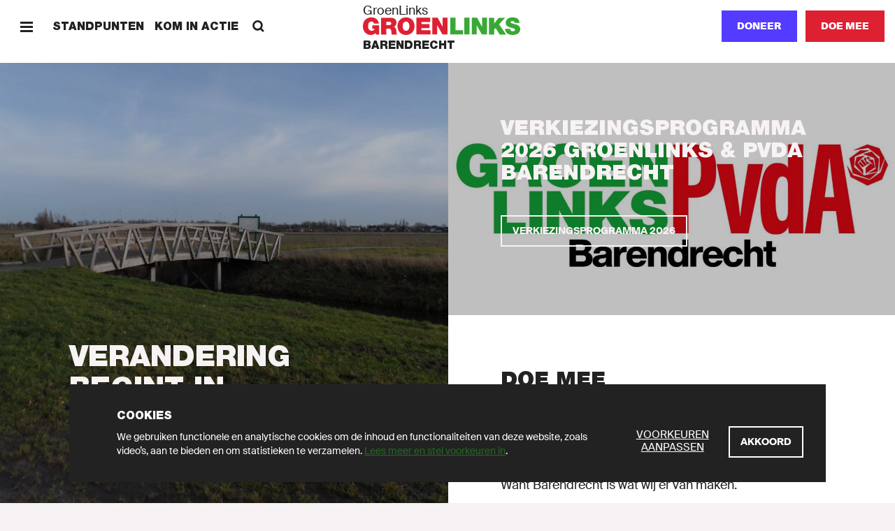

--- FILE ---
content_type: text/html; charset=UTF-8
request_url: https://barendrecht.groenlinks.nl/home?page=5
body_size: 40617
content:
<!DOCTYPE html>
<html lang="nl" dir="ltr" prefix="content: http://purl.org/rss/1.0/modules/content/  dc: http://purl.org/dc/terms/  foaf: http://xmlns.com/foaf/0.1/  og: http://ogp.me/ns#  rdfs: http://www.w3.org/2000/01/rdf-schema#  schema: http://schema.org/  sioc: http://rdfs.org/sioc/ns#  sioct: http://rdfs.org/sioc/types#  skos: http://www.w3.org/2004/02/skos/core#  xsd: http://www.w3.org/2001/XMLSchema# ">
  <head>
    <meta charset="utf-8" />
<noscript><style>form.antibot * :not(.antibot-message) { display: none !important; }</style>
</noscript><meta name="description" content="We strijden voor een samenleving waarin de hoop het wint van de angst, de vernieuwing van de status quo, en eerlijk delen van egoïsme. Doe mee." />
<meta name="abstract" content="GroenLinks staat voor Goede zorg, Schone energie, Meer werk en Eerlijk delen. Doe mee en word lid!" />
<meta http-equiv="content-language" content="nl" />
<link rel="shortlink" href="https://barendrecht.groenlinks.nl/node/91412" />
<link rel="canonical" href="https://barendrecht.groenlinks.nl/home" />
<meta property="og:site_name" content="Barendrecht" />
<meta property="og:type" content="website" />
<meta property="og:url" content="https://barendrecht.groenlinks.nl/home" />
<meta property="og:title" content="Homepage-lokaal - Barendrecht" />
<meta property="og:description" content="We strijden voor een samenleving waarin de hoop het wint van de angst, de vernieuwing van de status quo, en eerlijk delen van egoïsme. Doe mee." />
<meta property="og:image:url" content="https://barendrecht.groenlinks.nl/sites/groenlinks/files/styles/socials/public/2020-08/Zuidpolder.JPG?itok=b7eD7Ylb" />
<meta property="og:image:secure_url" content="https://barendrecht.groenlinks.nl/sites/groenlinks/files/styles/socials/public/2020-08/Zuidpolder.JPG?itok=b7eD7Ylb" />
<meta property="fb:admins" content="1057365092" />
<meta name="twitter:card" content="summary_large_image" />
<meta name="twitter:site" content="@groenlinks" />
<meta name="twitter:description" content="We strijden voor een samenleving waarin de hoop het wint van de angst, de vernieuwing van de status quo, en eerlijk delen van egoïsme. Doe mee." />
<meta name="twitter:title" content="Homepage-lokaal - Barendrecht" />
<meta name="twitter:site:id" content="11836402" />
<meta name="twitter:url" content="https://barendrecht.groenlinks.nl/home" />
<meta name="twitter:image" content="https://barendrecht.groenlinks.nl/sites/groenlinks/files/styles/x_16_9/public/2020-08/Zuidpolder.JPG?itok=NGF7bVHP" />
<meta name="Generator" content="Drupal 10 (https://www.drupal.org)" />
<meta name="MobileOptimized" content="width" />
<meta name="HandheldFriendly" content="true" />
<meta name="viewport" content="width=device-width, initial-scale=1.0" />
<link rel="icon" href="/themes/groenlinks2020/favicon.ico" type="image/vnd.microsoft.icon" />
<script src="/sites/groenlinks/files/google_tag/main/google_tag.script.js?t9kt2t" defer></script>

    <title>Home | GroenLinks Barendrecht</title>
    <link rel="stylesheet" media="all" href="/sites/groenlinks/files/css/css_29K6jh675bV8G7N1LMTS_ZTHvsN8FNHLwMt7BiaYiWk.css?delta=0&amp;language=nl&amp;theme=groenlinks2020&amp;include=eJxFzUsOgzAMRdENuQSxIydYJsL5yI8M0tWD2gGzqzO5yRiYITKE0r-LAKwCSs0l1OaFLX-F1JtUy_XEtm5rUGuR7YNrPqbU2Vmd-4Gw--hsyyvLqH1EyzhkJ0xcUn7HG9DwMEM" />
<link rel="stylesheet" media="all" href="/sites/groenlinks/files/css/css_aprfKrwitcYV4fL-miEP8TCxspCWwAa-RCslLuBTuMQ.css?delta=1&amp;language=nl&amp;theme=groenlinks2020&amp;include=eJxFzUsOgzAMRdENuQSxIydYJsL5yI8M0tWD2gGzqzO5yRiYITKE0r-LAKwCSs0l1OaFLX-F1JtUy_XEtm5rUGuR7YNrPqbU2Vmd-4Gw--hsyyvLqH1EyzhkJ0xcUn7HG9DwMEM" />

    
  </head>
  <body class="path-node page-node-type-homepage">
    <script>(() => { const ua = window.navigator.userAgent, cl = document.documentElement.classList; cl.add('has-js'), cl.add('ontouchstart' in window ? 'touch' : 'no-touch'), -1 !== ua.indexOf('iPad') ? (cl.add('is-ipad'), cl.add('is-ios')) : -1 !== ua.indexOf('iPhone') && (cl.add('is-iphone'), cl.add('is-ios')), -1 !== ua.indexOf('Mac OS X') ? cl.add('is-osx') : -1 !== ua.indexOf('Windows') ? cl.add('is-windows') : -1 !== ua.indexOf('Android') && cl.add('is-android'), -1 !== ua.indexOf('Edge/') ? cl.add('is-edge') : -1 !== ua.indexOf('Chrome/') ? cl.add('is-chrome') : -1 !== ua.indexOf('Firefox/') ? cl.add('is-firefox') : -1 !== ua.indexOf('Safari/') ? cl.add('is-safari') : -1 !== ua.indexOf('Trident/') && cl.add('is-ie'); })();</script>
    <noscript><iframe src="https://www.googletagmanager.com/ns.html?id=GTM-MHLC8GD" height="0" width="0" style="display:none;visibility:hidden"></iframe></noscript>
      <div class="dialog-off-canvas-main-canvas" data-off-canvas-main-canvas>
    <div id="page-wrapper">
  <div class="container container--wrapper" id="page">
    <div class="skip-to-main">
      <button class="link link--default ">
        <span class="link__span">Scroll naar beneden</span>
      </button>
    </div>
    
      
    
  <div class="notification-bar notification-bar--dark" data-name="cookies" aria-role="dialog">
    <div class="notification-bar__grid">
      <div class="notification-bar__container">
        <h6 class="notification-bar__title">Cookies</h6>

        <div class="notification-bar__content">
          <div class="notification-bar__text">
                
  <div class="richtext richtext--simple-small ">
          <p>We gebruiken functionele en analytische cookies om de inhoud en functionaliteiten van deze website, zoals video’s, aan te bieden en om statistieken te verzamelen.&nbsp;<a href="/cookies">Lees meer en stel voorkeuren in</a>.</p>
      </div>

          </div>

          <div class="notification-bar__buttons">
                            
    
  <a class="link link--default link--preferences" href="/cookies"  >
        
  
      <span class="link__span">Voorkeuren aanpassen</span>
  
  
  
  
  </a>

            
            
              
    
  <button class="button button--tertiary  button--close"
                              
          aria-label="Akkoord">
        
  
      <span class="button__span">Akkoord</span>
  
  
  
  </button>

          </div>
        </div>
      </div>
    </div>
  </div>


        
        
  <div class="menu-bar menu-bar--local" aria-label="Navigatie">
    <div class="menu-bar__bar">
      <div class="menu-bar__items-left">
        <div class="menu-bar__icon-button menu-bar__icon-button--menu">
            
    
  <button class="icon-button icon-button--default button--menu"
          aria-label="Menu">
        
  <span class="icon-button__icon">
          <svg xmlns="http://www.w3.org/2000/svg" width="18" height="18" fill="currentColor" shape-rendering="crispEdges" viewBox="0 0 18 18">
  <path fill-rule="evenodd" d="M18 13.5v3H0v-3h18zm0-6v3H0v-3h18zm0-6v3H0v-3h18z"/>
</svg>
      </span>

  </button>

            
    
  <button class="icon-button icon-button--default button--close"
          aria-label="Sluiten">
        
  <span class="icon-button__icon">
          <svg xmlns="http://www.w3.org/2000/svg" width="18" height="18" fill="currentColor" viewBox="0 0 18 18">
  <path fill-rule="evenodd" d="M14.91 1 17 3.09 11.09 9 17 14.91 14.91 17 9 11.09 3.09 17 1 14.91 6.91 9 1 3.09 3.09 1 9 6.91z"/>
</svg>
      </span>

  </button>

        </div>

                  <span class="menu-bar__link">
              
    
  <a class="link link--default " href="/standpunten"  >
        
  
      <span class="link__span">Standpunten</span>
  
  
  
  
  </a>

          </span>
                  <span class="menu-bar__link">
              
    
  <a class="link link--default " href="/kom-in-actie"  >
        
  
      <span class="link__span">Kom in actie</span>
  
  
  
  
  </a>

          </span>
                        <div class="menu-bar__link-search">
            
    
  <a class="link link--default button--search" href="/zoeken"  >
        
      <span class="link__icon link__icon--before">
      
<svg xmlns="http://www.w3.org/2000/svg" x="0" y="0" width="18" height="18" viewBox="0 0 18 18" fill="currentColor">
  <path fill-rule="evenodd" d="M13.93 1.97a6.91 6.91 0 01.6 8.96l3.38 3.29-1.87 1.81-3.4-3.3a6.9 6.9 0 01-8.67-.8A6.95 6.95 0 014.1 2.1a6.95 6.95 0 019.83-.13zM5.92 3.92a4.34 4.34 0 00-.08 6.14 4.34 4.34 0 006.14-.08 4.34 4.34 0 00.08-6.14 4.34 4.34 0 00-6.14.08z"/>
</svg>
    </span>
  
      <span class="link__span">Zoeken</span>
  
  
  
  
  </a>

        </div>
              </div>

      <div class="menu-bar__logo">
                  <a class="logo logo--local " href="/" title="GroenLinks"
       aria-label="GroenLinks">
      <span class="logo__span" hidden="screen">GroenLinks</span>

      <svg class="logo__svg" x="0" y="0" width="800" height="90" viewBox="0 0 800 90" preserveAspectRatio="xMidYMid meet" xmlns="http://www.w3.org/2000/svg" xmlns:xlink="http://www.w3.org/1999/xlink">
        <title>GroenLinks</title>

        <defs>
          <g id="logo" class="name">
            <path fill="#39a935" d="M760.77 0c18.57 0 34.94 7 35.66 27.85h-24.89a6.53 6.53 0 00-3.12-6.8 13.63 13.63 0 00-7.78-2.17c-3.58 0-9.45 1-9.45 5.74.48 6.11 12.69 7.44 24.77 10.77 12.08 3.33 24 9 24 24.64 0 22.26-20.45 29.45-39.47 29.45-9.7 0-37.33-3.49-37.56-30.75h26.29l.04.01c-.01 1.92.33 3.82 1 5.62 1.91 5.15 7.66 6.22 12.56 6.22 4.3 0 10.9-1.44 10.9-7.78 0-4.41-3.74-5.6-18.46-9.81-13.5-3.82-28.93-7.53-28.93-24.77C726.33 8.48 743.2 0 760.77 0zm-93.56 2.02v29.44h.26l23.44-29.44h32.42l-31 33.38 36 52.06h-32.76L674.5 54.19l-7.29 8.02v25.25h-26.33V2.02h26.33zm-125.05-.31v85.44h-26.33V1.71h26.33zm38.5 0l24.88 45.71h.26V1.71h24.88v85.43h-25.61l-26.22-46.68h-.22v46.68h-24.87V1.71h26.9zm-109.57 0v63.53h37.81v21.9h-64.13V1.71h26.32z"/>
            <path fill="#dd2132" d="M219.28 0c25.94 0 43.3 18.65 43.3 44.74 0 26.09-17.33 44.75-43.3 44.75s-43.31-18.66-43.31-44.75S193.34 0 219.28 0zM42.1 0c21.78 0 35.54 11.88 39.38 31.94H56.22A12.51 12.51 0 0043.79 21.3c-18.07 0-17.48 19-17.48 24.87 0 8 3.23 22 19.27 22 6.11 0 12.32-3.12 13.64-9.45H47.64V40.43h34.91v47H65.91l-.83-8.75v.03c-5.86 7.53-14.95 10.78-24.28 10.78C15.55 89.49 0 69.88 0 45.58 0 13.04 22.84 0 42.1 0zm100.72 2.02c14.95 0 27.89 8.25 27.89 24.4 0 8.87-4.08 18.2-12.82 21.43 7.19 2.75 11.56 10.64 12.56 21.29.38 4.21.49 14.32 2.89 18.32h-26.32a59.87 59.87 0 01-2.16-13.17c-.71-8.13-1.43-16.64-11.84-16.64h-14v29.81H92.7V2.02zm237.3-.31l24.89 45.71h.25V1.71h24.88v85.43h-25.59l-26.21-46.68h-.24v46.68h-24.9V1.71h26.92zm-37.66 0v21.9h-44.35v10.66h40.3v20.31h-40.3v10.66h45.68v21.9h-72V1.71h70.67zM219.28 21.3c-6.71 0-17 4.44-17 23.44 0 19.01 10.3 23.45 17 23.45 6.7 0 17-4.43 17-23.45s-10.29-23.44-17-23.44zm-87.96 1.07h-12.3v16.99h13.93c4.88-.03 11.37-.97 11.37-8.5 0-5.39-3-8.49-13-8.49z"/>
          </g>
        </defs>

        <use xlink:href="#logo" x="0" y="0"/>
      </svg>
    </a>
  

                  <p class="menu-bar__department-title">Barendrecht</p>
              </div>

      <div class="menu-bar__items-right">
        
        
        
                  <a href=/doneer-lokaal class="button button--styled button--secondary__styled button--secondary">Doneer</a>
        
                    
    
  <a class="button button--secondary   "
     href="https://groenlinks.nl/doe-mee"
     target="_blank"      
     aria-label="Doe mee">
        
  
      <span class="button__span">Doe mee</span>
  
  
  
  </a>

              </div>
    </div>
  </div>



    
    
    
    
      
  <div  class="hero-tryptich">
    <div class="hero-tryptich__grid">
      <div class="hero-tryptich__part hero-tryptich__part--left">
        <div class="hero-tryptich__part-wrapper">
          <div class="hero-tryptich__image">
                    <picture class="picture">
                  <source srcset="/sites/groenlinks/files/styles/instagram_big/public/2020-08/Zuidpolder.JPG?h=2dcff2eb&amp;itok=NBcArZfN 1x" media="(min-width: 1580px)" type="image/jpeg" width="1600" height="1600"/>
              <source srcset="/sites/groenlinks/files/styles/instagram/public/2020-08/Zuidpolder.JPG?h=2dcff2eb&amp;itok=6RCbf_19 2x" media="(min-width: 0px)" type="image/jpeg" width="800" height="800"/>
                  <img width="800" height="800" src="/sites/groenlinks/files/styles/instagram/public/2020-08/Zuidpolder.JPG?h=2dcff2eb&amp;itok=6RCbf_19" alt="Zuidpolder" loading="lazy" class=" picture__image" />

  </picture>



          </div>

          <div class="hero-tryptich__content">
                          <h1 class="hero-tryptich__title">Verandering begint in Barendrecht</h1>
            
            <div class="hero-tryptich__buttons">
                          </div>
          </div>
        </div>
      </div>

      <div class="hero-tryptich__part hero-tryptich__part--right">
        <div class="hero-tryptich__part-wrapper">
                      <div class="hero-tryptich__image">
                      <picture class="picture">
                  <source srcset="/sites/groenlinks/files/styles/video_medium/public/2025-11/1080-1080-max%20groenlinks%20Pvda%20Barendrecht.jpg?h=57024e64&amp;itok=wOMoZzsK 2x" media="(min-width: 0px)" type="image/jpeg" width="1280" height="720"/>
                  <img width="1280" height="720" src="/sites/groenlinks/files/styles/video_medium/public/2025-11/1080-1080-max%20groenlinks%20Pvda%20Barendrecht.jpg?h=57024e64&amp;itok=wOMoZzsK" alt="groenlinks Pvda Barendrecht.jpg" loading="lazy" class=" picture__image" />

  </picture>



            </div>
          
          <div class="hero-tryptich__content">
                          <h2 class="hero-tryptich__title">Verkiezingsprogramma 2026 GroenLinks &amp; PvdA Barendrecht</h2>
            
            <div class="hero-tryptich__buttons">
                                
    
  <a class="button button--tertiary-outline   "
     href="https://barendrecht.groenlinks.nl/sites/groenlinks/files/2025-11/Speerpunten%20programma%20GLPVDA%20Barendrecht%202026-2030.pdf"
     target="_blank"      
     aria-label="Verkiezingsprogramma 2026">
        
  
      <span class="button__span">Verkiezingsprogramma 2026</span>
  
  
  
  </a>

                          </div>
          </div>
        </div>

        <div class="hero-tryptich__third-content">
                      <h2 class="hero-tryptich__title">DOE MEE</h2>
          
                      <p class="hero-tryptich__introduction">Wil je meedoen met GroenLinks Barendrecht. Dat kan.&nbsp;Verandering komt van alle dingen die we doen. Groot én klein. Alleen samen kunnen we onze gemeente&nbsp;veranderen. Sluit je nu aan bij onze beweging. Want Barendrecht&nbsp;is wat wij er van maken.</p>
          
          <div class="hero-tryptich__buttons">
                            
    
  <a class="button button--primary   "
     href="/kom-in-actie"
           
     aria-label="Kom in actie !">
        
  
      <span class="button__span">Kom in actie !</span>
  
  
  
  </a>

                      </div>
        </div>
      </div>
    </div>
  </div>


<div id="block-paginaheader" class="block block-fixed-block-content block-fixed-block-contentpage-header">
  
    
      
  </div>


    <div data-drupal-messages-fallback class="hidden"></div><div id="block-groenlinks2020-content" class="block block-system block-system-main-block">
  
    
        <header class="container container--header" role="banner">
    
  </header>

    <main id="main" class="container container--content" role="main">
                  
                
    
  <div  class="card-carousel">
    
    <div class="card-carousel__grid">
              <h3 class="card-carousel__title">Laatste Nieuws</h3>
      
      <div class="card-carousel__carousel">
        <div class="card-carousel__swiper-container swiper-container">
                                          <div class="card-carousel__swiper-wrapper swiper-wrapper">
                    
                <div class="card-carousel__swiper-slide swiper-slide" >
                    
                  
        
    <a class="card card--default  " href="/nieuws/gezamenlijke-kandidatenlijst-groenlinks-pvda-door-leden-vastgesteld"    >

        <div class="card__image">
                    <picture class="picture picture--background">
                  <source srcset="/sites/groenlinks/files/styles/1060x596/public/2025-12/Kandaten%20GL%20PvdA%20Barendrecht%20serieus%20small.jpg?h=33065390&amp;itok=5Y5jkZ7Q 1x" media="(min-width: 0px)" type="image/jpeg" width="1060" height="596"/>
                  <img width="1060" height="596" src="/sites/groenlinks/files/styles/1060x596/public/2025-12/Kandaten%20GL%20PvdA%20Barendrecht%20serieus%20small.jpg?h=33065390&amp;itok=5Y5jkZ7Q" alt="Kandaten GL PvdA Barendrecht" loading="lazy" class=" picture__image" />

  </picture>




            
            
              
                  </div>

                    <div class="card__content">
                                    <div class="card__tags">
                                                    
                              
    
  <span class="tag tag--strong ">
        
  Nieuws

  </span>

                                            </div>
                
                                    <p class="card__title">Gezamenlijke kandidatenlijst GroenLinks-PvdA  door leden vastgesteld</p>
                
                                    <p class="card__text">  In een gezamenlijke ledenvergadering is de kandidatenlijst voor 2026 vastgesteld. De bijeenkomst stond in het teken van samenwerking, ervaring en vernieuwing.

</p>
                
                                    <p class="card__caption">
                                                    <span class="card__caption-date">02 dec 2025</span>
                        
                        
                                            </p>
                
                                                      
    
  <span class="link link--tertiary " tabindex="0">
        
  
      <span class="link__span">Lees meer</span>
  
      <span class="link__icon link__icon--after">
      <svg xmlns="http://www.w3.org/2000/svg" width="18" height="18" fill="currentColor" viewBox="0 0 18 18">
  <path fill-rule="evenodd" d="M6 13.29 10.5 9 6 4.71 6.75 4 12 9l-5.25 5z"/>
</svg>
    </span>
  
  
  
  </span>

                            </div>
            </a>


                </div>
                                                            
                <div class="card-carousel__swiper-slide swiper-slide" >
                    
                  
        
    <a class="card card--default  " href="/nieuws/groenlinks-pvda-barendrecht-stellen-verkiezingsprogramma-vast"    >

        <div class="card__image">
                    <picture class="picture picture--background">
                  <source srcset="/sites/groenlinks/files/styles/1060x596/public/2025-11/1080-1080-max%20groenlinks%20Pvda%20Barendrecht.jpg?h=57024e64&amp;itok=FNfey2Ka 1x" media="(min-width: 0px)" type="image/jpeg" width="1060" height="596"/>
                  <img width="1060" height="596" src="/sites/groenlinks/files/styles/1060x596/public/2025-11/1080-1080-max%20groenlinks%20Pvda%20Barendrecht.jpg?h=57024e64&amp;itok=FNfey2Ka" alt="groenlinks Pvda Barendrecht.jpg" loading="lazy" class=" picture__image" />

  </picture>




            
            
              
                  </div>

                    <div class="card__content">
                                    <div class="card__tags">
                                                    
                              
    
  <span class="tag tag--strong ">
        
  Nieuws

  </span>

                                            </div>
                
                                    <p class="card__title">GroenLinks &amp; PvdA Barendrecht stellen verkiezingsprogramma vast</p>
                
                                    <p class="card__text">  GroenLinks &amp; PvdA Barendrecht hebben unaniem hun gezamenlijke programma voor de gemeenteraadsverkiezingen van 22 maart 2026 vastgesteld.

</p>
                
                                    <p class="card__caption">
                                                    <span class="card__caption-date">18 nov 2025</span>
                        
                        
                                            </p>
                
                                                      
    
  <span class="link link--tertiary " tabindex="0">
        
  
      <span class="link__span">Lees meer</span>
  
      <span class="link__icon link__icon--after">
      <svg xmlns="http://www.w3.org/2000/svg" width="18" height="18" fill="currentColor" viewBox="0 0 18 18">
  <path fill-rule="evenodd" d="M6 13.29 10.5 9 6 4.71 6.75 4 12 9l-5.25 5z"/>
</svg>
    </span>
  
  
  
  </span>

                            </div>
            </a>


                </div>
                                                            
                <div class="card-carousel__swiper-slide swiper-slide" >
                    
                  
        
    <a class="card card--default  " href="/nieuws/help-ik-sta-stil"    >

        <div class="card__image">
                    <picture class="picture picture--background">
                  <source srcset="/sites/groenlinks/files/styles/1060x596/public/2025-11/autos%20NS.jpg?h=790be497&amp;itok=7UW8WN4q 1x" media="(min-width: 0px)" type="image/jpeg" width="1060" height="596"/>
                  <img width="1060" height="596" src="/sites/groenlinks/files/styles/1060x596/public/2025-11/autos%20NS.jpg?h=790be497&amp;itok=7UW8WN4q" alt="Auto&#039;s op parkeerdek NS Station Barendrecht" loading="lazy" class=" picture__image" />

  </picture>




            
            
              
                  </div>

                    <div class="card__content">
                                    <div class="card__tags">
                                                    
                              
    
  <span class="tag tag--strong ">
        
  Nieuws

  </span>

                                            </div>
                
                                    <p class="card__title">Help ik sta stil</p>
                
                                    <p class="card__text">  Het wordt steeds drukker in Barendrecht. We verplaatsen ons steeds vaker. Je ziet dat op fietspaden. Mensen vinden het een betrouwbaar en gezond vervoersmiddel

</p>
                
                                    <p class="card__caption">
                                                    <span class="card__caption-date">06 nov 2025</span>
                        
                        
                                            </p>
                
                                                      
    
  <span class="link link--tertiary " tabindex="0">
        
  
      <span class="link__span">Lees meer</span>
  
      <span class="link__icon link__icon--after">
      <svg xmlns="http://www.w3.org/2000/svg" width="18" height="18" fill="currentColor" viewBox="0 0 18 18">
  <path fill-rule="evenodd" d="M6 13.29 10.5 9 6 4.71 6.75 4 12 9l-5.25 5z"/>
</svg>
    </span>
  
  
  
  </span>

                            </div>
            </a>


                </div>
                                                            
                <div class="card-carousel__swiper-slide swiper-slide" >
                    
                  
        
    <a class="card card--default  " href="/nieuws/groenlinks-pvda-barendrecht-op-stap-met-kandidaat-tweede-kamer"    >

        <div class="card__image">
                    <picture class="picture picture--background">
                  <source srcset="/sites/groenlinks/files/styles/1060x596/public/2025-11/Afbeelding%20van%20WhatsApp%20op%202025-10-24%20om%2016.31.39_672b848d.jpg?h=84071268&amp;itok=ej8Kx5ub 1x" media="(min-width: 0px)" type="image/jpeg" width="1060" height="596"/>
                  <img width="1060" height="596" src="/sites/groenlinks/files/styles/1060x596/public/2025-11/Afbeelding%20van%20WhatsApp%20op%202025-10-24%20om%2016.31.39_672b848d.jpg?h=84071268&amp;itok=ej8Kx5ub" alt="Vrijwilligers flyeren op de markt" loading="lazy" class=" picture__image" />

  </picture>




            
            
              
                  </div>

                    <div class="card__content">
                                    <div class="card__tags">
                                                    
                              
    
  <span class="tag tag--strong ">
        
  Nieuws

  </span>

                                            </div>
                
                                    <p class="card__title">GroenLinks-PvdA Barendrecht op stap met kandidaat Tweede kamer</p>
                
                                    <p class="card__text">  Op de dag voor en op verkiezingsdag waren we in de ochtenduren bij Station Barendrecht en bij de tram op het Middeldijkerplein om de zevende kiezer op...

</p>
                
                                    <p class="card__caption">
                                                    <span class="card__caption-date">24 okt 2025</span>
                        
                        
                                            </p>
                
                                                      
    
  <span class="link link--tertiary " tabindex="0">
        
  
      <span class="link__span">Lees meer</span>
  
      <span class="link__icon link__icon--after">
      <svg xmlns="http://www.w3.org/2000/svg" width="18" height="18" fill="currentColor" viewBox="0 0 18 18">
  <path fill-rule="evenodd" d="M6 13.29 10.5 9 6 4.71 6.75 4 12 9l-5.25 5z"/>
</svg>
    </span>
  
  
  
  </span>

                            </div>
            </a>


                </div>
                              </div><div class="card-carousel__swiper-wrapper swiper-wrapper">
                                            </div>
                                  </div>
      </div>
    </div>

    
  </div>

      
                
      
    
  <div  class="featured">
          <a class="featured__image-wrapper" href="https://barendrecht.groenlinks.nl/standpunten" target="" rel="noopener noreferrer" aria-label="Lees onze standpunten">
            

      </a>
    
    <div class="featured__grid-wrapper">
      <div class="featured__grid">
        <div class="featured__content">
                      <h3 class="featured__title">Samen maken we verandering mogelijk</h3>
          
                      <p class="featured__text">We strijden voor een samenleving&nbsp;waarin de hoop het wint van de angst, de vernieuwing van de status quo, en eerlijk delen van egoïsme. Hoe we dat doen?</p>
          
                        
    
  <a class="button button--primary   "
     href="https://barendrecht.groenlinks.nl/standpunten"
     target="_blank"      
     aria-label="Lees onze standpunten">
        
  
      <span class="button__span">Lees onze standpunten</span>
  
  
  
  </a>

                  </div>
      </div>
    </div>
  </div>


        
  </main>

  </div>


    


    <footer class="container container--footer" role="contentinfo">
      
        <div class="region region-site-footer">
    
        
    
  <div class="footer-bar">
    <div class="footer-bar__grid">
      <div class="footer-bar__logo">
            
      <a class="logo logo--default " href="/" title="GroenLinks"
       aria-label="GroenLinks">
      <span class="logo__span" hidden="screen">GroenLinks</span>

      <svg class="logo__svg" width="800" height="90" viewBox="0 0 800 90" preserveAspectRatio="xMidYMid meet" xmlns="http://www.w3.org/2000/svg" xmlns:xlink="http://www.w3.org/1999/xlink">
        <use xlink:href="#logo" x="0" y="0"/>
      </svg>
    </a>
  

              </div>

              <div class="footer-bar__column">
                        
    
  <div class="link-list ">
    <div class="link-list__links">
                          
    
  <a class="link link--default " href="/standpunten"  >
        
  
      <span class="link__span">Standpunten</span>
  
  
  
  
  </a>

                                  
    
  <a class="link link--default " href="/kom-in-actie"  >
        
  
      <span class="link__span">Kom in actie</span>
  
  
  
  
  </a>

                                  
    
  <a class="link link--default " href="/nieuws"  >
        
  
      <span class="link__span">Nieuws</span>
  
  
  
  
  </a>

                                  
    
  <a class="link link--default " href="/agenda"  >
        
  
      <span class="link__span">Agenda</span>
  
  
  
  
  </a>

                  </div>
  </div>

                  </div>
              <div class="footer-bar__column">
                        
    
  <div class="link-list ">
    <div class="link-list__links">
                          
    
  <a class="link link--default " href="/onze-mensen"  >
        
  
      <span class="link__span">Onze mensen</span>
  
  
  
  
  </a>

                                  
    
  <a class="link link--default " href="/afdeling"  >
        
  
      <span class="link__span">Onze afdeling</span>
  
  
  
  
  </a>

                                  
    
  <a class="link link--default " href="/contact"  >
        
  
      <span class="link__span">Contact</span>
  
  
  
  
  </a>

                                  
    
  <a class="link link--default " href="https://groenlinks.nl/integriteitsbeleid" target="_blank" rel="noopener noreferrer">
        
  
      <span class="link__span">Sociale veiligheid en integriteit</span>
  
  
  
  
  </a>

                  </div>
  </div>

                  </div>
              <div class="footer-bar__column">
                        
    
  <div class="link-list ">
    <div class="link-list__links">
                          
    
  <a class="link link--default " href="https://groenlinks.nl" target="_blank" rel="noopener noreferrer">
        
  
      <span class="link__span">Naar GroenLinks.nl</span>
  
  
  
  
  </a>

                  </div>
  </div>

                  </div>
      
              <div class="footer-bar__follow-buttons">
          <h5 class="footer-bar__follow-title">Volg ons op Social</h5>
          <div class="footer-bar__follow-buttons-wrapper">
                            
    
  <a class="icon-button icon-button--round "
     href="https://www.instagram.com/groenlinksbarendrecht/"
     target="_blank"     aria-label="Bezoek onze Instagram-pagina">
        
  <span class="icon-button__icon">
          
<svg xmlns="http://www.w3.org/2000/svg" x="0" y="0" width="18" height="18" viewBox="2 2 14 14" fill="currentColor">
  <path d="M8.13 2H9.9l1.07.01c.3 0 .52.01.8.03h.13c.75.04 1.26.16 1.7.33.47.17.9.45 1.24.8.36.36.63.78.81 1.25.17.44.3.95.33 1.7l.02.51.01 1.3v2.6c0 .62-.02.89-.04 1.36a5.13 5.13 0 01-.32 1.7 3.58 3.58 0 01-2.05 2.05c-.4.15-.83.26-1.43.3l-.8.04c-.4.02-.84.02-1.88.02H7.36c-.53 0-.8-.02-1.23-.04a5.13 5.13 0 01-1.7-.32 3.45 3.45 0 01-1.24-.81 3.45 3.45 0 01-.81-1.24 4.86 4.86 0 01-.31-1.43l-.03-.52-.03-1.52V7.69c.01-.78.02-1.05.05-1.58.03-.74.15-1.25.32-1.7.18-.46.45-.88.8-1.23.36-.36.78-.64 1.25-.81.39-.15.83-.27 1.43-.31l.63-.03C6.89 2 7.25 2 8.13 2zm2.47 1.5H7.57c-.58 0-.83.02-1.28.04a3.7 3.7 0 00-1.25.23c-.29.1-.55.28-.77.5-.22.22-.4.48-.5.77-.08.21-.18.51-.22 1.04l-.03.73c-.01.37-.02.78-.02 1.72v1.78c0 .67.02.92.04 1.4.03.65.14 1.01.23 1.25.1.29.28.55.5.77.22.22.48.39.77.5l.18.06c.2.06.47.13.86.16l.83.03.9.02h2.76l1.14-.04a3.7 3.7 0 001.25-.23 2.23 2.23 0 001.27-1.28c.08-.2.18-.51.22-1.04l.03-.73c.01-.37.02-.77.02-1.71V7.69c0-.67-.02-.92-.04-1.4a3.7 3.7 0 00-.23-1.25c-.1-.29-.28-.55-.5-.77-.22-.22-.48-.4-.77-.5a3.43 3.43 0 00-1.04-.22l-.74-.03-.58-.01zM9 5.4a3.6 3.6 0 110 7.2 3.6 3.6 0 010-7.2zm0 1.27a2.33 2.33 0 100 4.66 2.33 2.33 0 000-4.66zm3.74-2.25a.84.84 0 110 1.68.84.84 0 010-1.68z"/>
</svg>
      </span>

  </a>

                            
    
  <a class="icon-button icon-button--round "
     href="https://www.facebook.com/groenlinksbarendrecht/"
     target="_blank"     aria-label="Bezoek onze Facebook-pagina">
        
  <span class="icon-button__icon">
          <svg xmlns="http://www.w3.org/2000/svg" width="18" height="18" fill="currentColor" viewBox="0 0 18 18">
  <path d="M11.33 2.99h1.64V.13A20.9 20.9 0 0 0 10.59 0C8.24 0 6.63 1.49 6.63 4.23v2.52h-2.6v3.2h2.6V18H9.8V9.95h2.49l.4-3.2H9.8v-2.2c0-.93.26-1.56 1.53-1.56z"/>
</svg>
      </span>

  </a>

                            
    
  <a class="icon-button icon-button--round "
     href="https://twitter.com/groenlinksbrd?lang=nl"
     target="_blank"     aria-label="Bezoek ons Twitter-account">
        
  <span class="icon-button__icon">
          
<svg xmlns="http://www.w3.org/2000/svg" x="0" y="0" width="18" height="18" viewBox="0 0 18 18" fill="currentColor">
  <path d="M18 3.78c-.67.3-1.38.5-2.13.6a3.75 3.75 0 001.63-2.1c-.72.44-1.5.75-2.34.92a3.66 3.66 0 00-2.7-1.2 3.74 3.74 0 00-3.69 3.79c0 .3.03.58.09.86a10.36 10.36 0 01-7.6-3.96 3.82 3.82 0 001.13 5.06 3.57 3.57 0 01-1.67-.47v.04a3.78 3.78 0 002.96 3.72A3.6 3.6 0 012 11.1a3.74 3.74 0 003.45 2.64A7.3 7.3 0 010 15.3 10.2 10.2 0 005.66 17c6.8 0 10.5-5.77 10.5-10.77v-.49A7.47 7.47 0 0018 3.78z"/>
</svg>
      </span>

  </a>

                            
    
  <a class="icon-button icon-button--round "
     href="https://www.youtube.com/groenlinks"
     target="_blank"     aria-label="Bezoek ons YouTube-account">
        
  <span class="icon-button__icon">
          <svg xmlns="http://www.w3.org/2000/svg" width="18" height="18" fill="currentColor" viewBox="0 0 18 18">
  <path fill-rule="evenodd" d="m4.58 12.97.01-2.91.55-.01h.56l-.01-.46v-.45H2.5v.9l.54.01h.54v2.9c0 1.59.02 2.9.02 2.92.01.02.12.03.5.03l.47-.01.01-2.92zm9.17-.2c-.02-.06 0-.74.04-.83.07-.23.21-.34.45-.34.2 0 .31.07.4.24.05.1.06.15.06.54l.01.42h-.47c-.41 0-.48 0-.5-.03zm.88 3.14c.47-.13.8-.45.91-.9.02-.07.05-.28.05-.47l.02-.34h-.9v.3c-.02.35-.06.47-.18.58-.14.12-.39.13-.55.02-.2-.13-.24-.35-.23-1.06v-.5h.93l.93-.02-.02-.75c-.01-.83-.03-.96-.17-1.26-.27-.56-1.02-.84-1.64-.62-.47.17-.74.48-.85.95-.04.17-.05.32-.05 1.54 0 1.5 0 1.56.16 1.87.28.55.97.83 1.6.66zm-3.67-.86c.06-.03.1-.09.13-.17.04-.1.04-.25.03-1.54 0-1.34 0-1.42-.05-1.5-.11-.23-.4-.25-.65-.05l-.09.06v3.06l.09.07c.19.14.4.17.54.07zm.57.87c.14-.04.3-.2.38-.38.15-.32.15-.33.15-2.16 0-1.5 0-1.69-.04-1.85-.12-.52-.39-.74-.83-.71-.25.02-.45.12-.68.34l-.2.18c-.02 0-.03-.5-.03-1.1v-1.1h-.87v6.76h.87v-.23c0-.15.01-.22.03-.22.02 0 .11.08.22.17.34.32.63.4 1 .3zM6.9 15.9c.17-.07.37-.2.55-.38a.7.7 0 0 1 .17-.15c.02 0 .03.07.03.27v.26h.87v-5.02h-.87v3.87l-.19.19c-.14.15-.2.2-.3.22-.15.04-.25 0-.32-.1-.05-.08-.05-.12-.05-2.13l-.01-2.05h-.87v2.18c0 2.36 0 2.42.14 2.64.14.25.49.33.85.2zm4.17-8.45c1.71.04 3.56.12 4.05.17.64.07 1.09.4 1.4 1.02.23.47.3.83.4 1.96.07.89.09 1.44.08 2.47-.02 1.23-.1 2.3-.22 2.92a2.5 2.5 0 0 1-.8 1.48c-.29.23-.6.33-1.1.36l-.4.03a111.11 111.11 0 0 1-8.7.1c-1.7-.06-2.86-.13-3.1-.18-.33-.06-.7-.29-.91-.55a3.08 3.08 0 0 1-.62-1.71c-.2-1.83-.2-3.96.01-5.72.1-.77.33-1.32.73-1.71.22-.23.44-.35.72-.42.63-.16 5.5-.29 8.46-.22zM7.54 0h.49l-.01.08c-.01.07-.35 1.19-.7 2.32l-.21.72-.22.72-.07.22v1.9c0 .82-.01.88-.05.9-.08.02-1.02 0-1.03-.02-.02-.03-.02-2 0-2.29.03-.36-.03-.64-.3-1.36l-.33-1C4.38-.14 4.41 0 4.5 0h1.08l.35 1.26.35 1.27.24-.88L6.95 0h.59zm4.56 6.92c-.25-.03-.39-.12-.49-.31-.12-.24-.12-.24-.12-2.63V1.74h.98l.01 2.06c.01 2.24.01 2.18.15 2.22.12.03.26-.04.43-.2l.16-.17V3.69l.01-1.95h.98v5.1l-.07.01c-.08.02-.82.02-.88 0-.03 0-.04-.04-.04-.24v-.23l-.14.13c-.32.31-.66.46-.98.41zm-2.47-.97c.17-.13.17-.14.18-1.58 0-1.11 0-1.3-.03-1.45-.05-.21-.13-.3-.29-.35-.2-.05-.39.06-.45.28-.05.17-.05 2.7 0 2.88.04.12.16.26.25.28.11.03.26 0 .34-.06zm-.38.97c-.44-.05-.85-.3-1.04-.66-.2-.35-.22-.54-.2-2.1 0-1.22 0-1.3.06-1.47.11-.42.34-.7.68-.87.48-.23 1-.2 1.44.09.29.18.46.45.56.84.04.18.04.31.04 1.54 0 1.49 0 1.58-.16 1.9-.15.31-.48.59-.83.68-.16.04-.42.07-.55.05z"/>
</svg>
      </span>

  </a>

                      </div>
        </div>
      
              <div class="footer-bar__bottom-links">
                      <span class="footer-bar__bottom-link">
                
    
  <a class="link link--default " href="/privacy"  >
        
  
      <span class="link__span">Privacy</span>
  
  
  
  
  </a>

            </span>
                      <span class="footer-bar__bottom-link">
                
    
  <a class="link link--default " href="/cookies"  >
        
  
      <span class="link__span">Cookie instellingen</span>
  
  
  
  
  </a>

            </span>
                  </div>
      
      
          </div>
  </div>


  </div>

    </footer>
  </div>
  <div class="container container--overlays" role="dialog">
    
    
      
  <div class="menu-overlay">
    <div class="menu-overlay__wrapper">
      <div class="menu-overlay__grid">
        <div class="menu-overlay__links menu-overlay__links--large">
                        
    
  <a class="link link--default menu-overlay__link" href="/"  >
        
  
      <span class="link__span">Home</span>
  
  
  
  
  </a>

                        
    
  <a class="link link--default menu-overlay__link" href="/standpunten"  >
        
  
      <span class="link__span">Standpunten</span>
  
  
  
  
  </a>

                        
    
  <a class="link link--default menu-overlay__link" href="/kom-in-actie"  >
        
  
      <span class="link__span">Kom in actie</span>
  
  
  
  
  </a>

                  </div>

        <div class="menu-overlay__links menu-overlay__links--regular">
                        
    
  <a class="link link--default menu-overlay__link" href="/onze-mensen"  >
        
  
      <span class="link__span">Onze mensen</span>
  
  
  
  
  </a>

                        
    
  <a class="link link--default menu-overlay__link" href="/afdeling"  >
        
  
      <span class="link__span">Onze afdeling</span>
  
  
  
  
  </a>

                        
    
  <a class="link link--default menu-overlay__link" href="/nieuws"  >
        
  
      <span class="link__span">Nieuws</span>
  
  
  
  
  </a>

                        
    
  <a class="link link--default menu-overlay__link" href="/agenda"  >
        
  
      <span class="link__span">Agenda</span>
  
  
  
  
  </a>

                        
    
  <a class="link link--default menu-overlay__link" href="https://groenlinks.nl" target="_blank" rel="noopener noreferrer">
        
  
      <span class="link__span">Naar GroenLinks.nl</span>
  
  
  
  
  </a>

                  </div>

        <div class="menu-overlay__links menu-overlay__links--footer">
                        
    
  <a class="link link--default menu-overlay__link" href="https://mijn.groenlinks.nl" target="_blank" rel="noopener noreferrer">
        
  
      <span class="link__span">Mijn GroenLinks</span>
  
  
  
  
  </a>

                  </div>
      </div>
    </div>
    <div class="menu-overlay__search-button">
      <div class="menu-overlay__button-grid">
        <div class="menu-overlay__button-wrapper">
                      
    
  <a class="button button--secondary   button--search"
     href="/zoeken"
           
     aria-label="Zoeken">
        
      <span class="button__icon button__icon--before">
      
<svg xmlns="http://www.w3.org/2000/svg" x="0" y="0" width="18" height="18" viewBox="0 0 18 18" fill="currentColor">
  <path fill-rule="evenodd" d="M13.93 1.97a6.91 6.91 0 01.6 8.96l3.38 3.29-1.87 1.81-3.4-3.3a6.9 6.9 0 01-8.67-.8A6.95 6.95 0 014.1 2.1a6.95 6.95 0 019.83-.13zM5.92 3.92a4.34 4.34 0 00-.08 6.14 4.34 4.34 0 006.14-.08 4.34 4.34 0 00.08-6.14 4.34 4.34 0 00-6.14.08z"/>
</svg>
    </span>
  
      <span class="button__span">Zoeken</span>
  
  
  
  </a>

        </div>
      </div>
    </div>
  </div>



  </div>
</div>

  </div>

    
    <script type="application/json" data-drupal-selector="drupal-settings-json">{"path":{"baseUrl":"\/","pathPrefix":"","currentPath":"node\/91412","currentPathIsAdmin":false,"isFront":false,"currentLanguage":"nl","currentQuery":{"page":"5"}},"pluralDelimiter":"\u0003","suppressDeprecationErrors":true,"cookieMarketingBlockIsEnabled":true,"user":{"uid":0,"permissionsHash":"d7349550060e20413b79b5b1689dff137ec5bf1783f39cdc2f27014844eaeacb"}}</script>
<script src="/sites/groenlinks/files/js/js_-hzLQ7DyVf6yCImm_226UsNHvpzRQty9Deb1QIfedto.js?scope=footer&amp;delta=0&amp;language=nl&amp;theme=groenlinks2020&amp;include=eJxLz4nPTU3JTNRPhzLiSwtSEktSi3WAAuWpSWn5Rbn6CCZCtig_NS8nMy-72MjAyACoIj8pMUe3uKQSKJYOAJQdIOQ"></script>

  </body>
</html>
